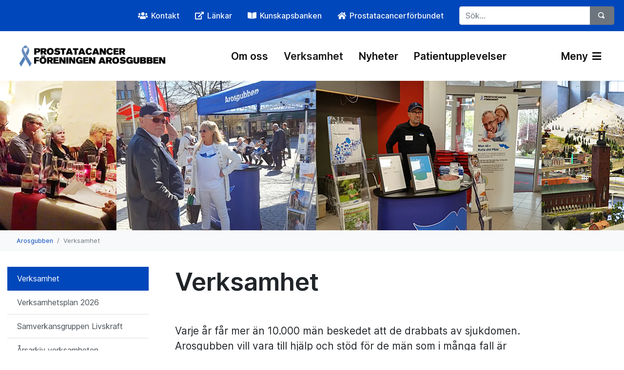

--- FILE ---
content_type: text/html; charset=utf-8
request_url: https://prostatacancerforbundet.se/om-oss/patientforeningar/vastmanland/arosgubben/verksamhet/
body_size: 6483
content:


<!DOCTYPE html>
<html lang="en">
<head>
    <meta charset="utf-8">
    <meta name="viewport" content="width=device-width, initial-scale=1, shrink-to-fit=no">

            <link rel="apple-touch-icon-precomposed" sizes="57x57" href="/media/0zmdhu4g/favicon_bla_bandet.png" />
            <link rel="apple-touch-icon-precomposed" sizes="114x114" href="/media/0zmdhu4g/favicon_bla_bandet.png" />
            <link rel="apple-touch-icon-precomposed" sizes="72x72" href="/media/0zmdhu4g/favicon_bla_bandet.png" />
            <link rel="apple-touch-icon-precomposed" sizes="144x144" href="/media/0zmdhu4g/favicon_bla_bandet.png" />
            <link rel="apple-touch-icon-precomposed" sizes="60x60" href="/media/0zmdhu4g/favicon_bla_bandet.png" />
            <link rel="apple-touch-icon-precomposed" sizes="120x120" href="/media/0zmdhu4g/favicon_bla_bandet.png" />
            <link rel="apple-touch-icon-precomposed" sizes="76x76" href="/media/0zmdhu4g/favicon_bla_bandet.png" />
            <link rel="apple-touch-icon-precomposed" sizes="152x152" href="/media/0zmdhu4g/favicon_bla_bandet.png" />
            <link rel="icon" type="image/png" sizes="196x196" href="/media/0zmdhu4g/favicon_bla_bandet.png" />
            <link rel="icon" type="image/png" sizes="96x96" href="/media/0zmdhu4g/favicon_bla_bandet.png" />
            <link rel="icon" type="image/png" sizes="32x32" href="/media/0zmdhu4g/favicon_bla_bandet.png" />
            <link rel="icon" type="image/png" sizes="16x16" href="/media/0zmdhu4g/favicon_bla_bandet.png" />
            <link rel="icon" type="image/png" sizes="128x128" href="/media/0zmdhu4g/favicon_bla_bandet.png" />
            <meta name="msapplication-TileColor" content="#FFFFFF" />
            <meta name="msapplication-TileImage" content="/media/0zmdhu4g/favicon_bla_bandet.png" />
            <meta name="msapplication-square70x70logo" content="/media/0zmdhu4g/favicon_bla_bandet.png" />
            <meta name="msapplication-square150x150logo" content="/media/0zmdhu4g/favicon_bla_bandet.png" />
            <meta name="msapplication-wide310x150logo" content="/media/0zmdhu4g/favicon_bla_bandet.png" />
            <meta name="msapplication-square310x310logo" content="/media/0zmdhu4g/favicon_bla_bandet.png" />


    
    <title>
        Arosgubbens verksamhet | Arosgubben
    </title>
    <meta name="description" content="Arosgubben anordnar informationstr&#xE4;ffar, samtal och andra aktiviteter f&#xF6;r sina medlemmar, som exempelvis buss- och b&#xE5;tresor, luncher och julbord." />
    <meta name="keywords" content="Arosgubben prostatacancerf&#xF6;rening V&#xE4;stmanland prostata cancer" />
    <meta name="author" content="Arosgubben" />
    <link rel="canonical" href="https://prostatacancerforbundet.se/om-oss/patientforeningar/vastmanland/arosgubben/verksamhet/">
    <meta property="og:url" content="https://prostatacancerforbundet.se/om-oss/patientforeningar/vastmanland/arosgubben/verksamhet/" />
    <meta property="og:type" content="article" />
    <meta property="og:title" content="Arosgubbens verksamhet" />
    <meta property="og:description" content="Arosgubben anordnar informationstr&#xE4;ffar, samtal och andra aktiviteter f&#xF6;r sina medlemmar, som exempelvis buss- och b&#xE5;tresor, luncher och julbord." />
    <meta property="og:image" content="https://prostatacancerforbundet.se/media/icdk1y0e/om_arosgubben.jpg" />

    <link href="/sb/css-bundle.css.v607261b0728fdb3060bad682a2c755f328fd8df7" rel="stylesheet">
    <link href="/sb/css-bluephantom.css.v607261b0728fdb3060bad682a2c755f328fd8df7" rel="stylesheet">

    <link rel="preload" as="font" type="font/woff2" href="/fonts/Inter-upright.var.woff2">
    <link rel="preload" as="font" type="font/woff2" href="/fonts/Inter.var.woff2">

    <!--[if lte IE 9]>
        <script type="text/javascript">window.location = "/UpgradeBrowser.html";</script>
    <![endif]-->

<!-- Global site tag (gtag.js) - Google Analytics -->
<script async src="https://www.googletagmanager.com/gtag/js?id=G-047K2R6CTF"></script> <script> window.dataLayer = window.dataLayer || []; function gtag(){dataLayer.push(arguments);} gtag('js', new Date()); gtag('config', 'G-047K2R6CTF'); </script>

<!-- Google Tag Manager -->
<script>(function(w,d,s,l,i){w[l]=w[l]||[];w[l].push({'gtm.start':
new Date().getTime(),event:'gtm.js'});var f=d.getElementsByTagName(s)[0],
j=d.createElement(s),dl=l!='dataLayer'?'&l='+l:'';j.async=true;j.src=
'https://www.googletagmanager.com/gtm.js?id='+i+dl;f.parentNode.insertBefore(j,f);
})(window,document,'script','dataLayer','GTM-5DNWP68S');</script>
<!-- End Google Tag Manager -->

</head>
<body class="">
    <a class="btn-goToTop" style="display: inline-block;" aria-hidden="true"></a>

<div class="p-1 bg-primary d-none d-lg-block">
    <div class="container">
        <div class="row">
            <div class="col-12 p-0">
                <nav class="navbar navbar-dark navbar-expand ">
                    <ul class="navbar-nav ml-auto scroll">
                                <li class="nav-item pl-3">
                                        <a class="nav-link text-light" href="/om-oss/patientforeningar/vastmanland/arosgubben/kontakt/">
                                                <i class="fas fa-users"></i>
                                            <span style="margin-left: 3px;">Kontakt</span>
                                        </a>
                                </li>
                                <li class="nav-item pl-3">
                                        <a class="nav-link text-light" href="/om-oss/patientforeningar/vastmanland/arosgubben/lankar/">
                                                <i class="fas fa-external-link-alt"></i>
                                            <span style="margin-left: 3px;">L&#xE4;nkar</span>
                                        </a>
                                </li>
                                <li class="nav-item pl-3">
                                        <a class="nav-link text-light" href="https://prostatacancer.se/" target="_blank">
<i class="fas fa-book-open"></i>                                            <span style="margin-left: 3px;">Kunskapsbanken</span>
                                        </a>
                                </li>
                                <li class="nav-item pl-3">
                                        <a class="nav-link text-light" href="/" target="_blank">
                                                <i class="fas fa-home"></i>
                                            <span style="margin-left: 3px;">Prostatacancerf&#xF6;rbundet</span>
                                        </a>
                                </li>


                    </ul>
                    <form class="form-inline search pl-4 d-none d-lg-block" action="/om-oss/patientforeningar/vastmanland/arosgubben/sok/" method="get" role="search">
                        <div class="input-group">
                                <input type="text" name="query" class="form-control search-box" placeholder="S&#xF6;k..." aria-label="S&#xF6;k...">
                            <div class="input-group-append">
                                <button class="btn btn-secondary" type="submit" aria-label="S&#xF6;k">
                                    <span class="oi oi-magnifying-glass" title="F&#xF6;rstoringsglas" aria-hidden="true"></span>
                                </button>
                            </div>
                        </div>
                    </form>
                </nav>
                <div class="collapse" id="navbarToggleSearch">
                    <form class="form-inline pl-1 pt-2 pb-2 ">
                        <div class="input-group">
                            <input type="text" class="form-control" placeholder="S&#xF6;k..." aria-label="S&#xF6;k...">
                            <div class="input-group-append">
                                <button class="btn btn-secondary" type="button">

                                    <span class="oi oi-magnifying-glass" title="F&#xF6;rstoringsglas" aria-hidden="true"></span>

                                </button>
                            </div>
                        </div>
                    </form>
                </div>
            </div>
        </div>
    </div>
</div>

    
<nav class="navbar p-4 navbar-expand-xl navbar-large navbar-light bg-white">
    <div class="container">
        <a class="navbar-brand" href="/om-oss/patientforeningar/vastmanland/arosgubben/">
            <img src="/media/gquffbmc/arosgubben_2019.png" alt="Logo"/>
        </a>

        <div class="navbar-nav ml-auto mr-3">
            <div class="nav-item form-inline d-xl-none search">
                <div class="input-group">
                    <button class="nav-link pl-0 pr-0" href="#" data-toggle="collapse" data-target="#navbarToggleSearch2" aria-controls="navbarToggleSearch2" aria-expanded="false" aria-label="V&#xE4;xla s&#xF6;kning">
                        <span class="oi oi-magnifying-glass" title="F&#xF6;rstoringsglas" aria-hidden="true" style="font-size: 19px;"></span>
                    </button>
                </div>
            </div>
        </div>


        <ul class="navbar-nav">
            <li class="nav-item d-xl-none">
                    <button class="nav-link open-menu" href="#" data-toggle="collapse" data-target="#navbarToggleExternalContent" aria-controls="navbarToggleExternalContent" aria-expanded="false" aria-label="V&#xE4;xla navigering">
                        Meny
                            <i class="fas fas fa-bars ml-1"></i>
                    </button>
            </li>
        </ul>

        <nav class="collapse navbar-collapse" id="navbarResponsive" role="navigation">
            <ul class="navbar-nav ml-auto ">

                    <li class="nav-item pl-3">
                        <a class="nav-link " href="/om-oss/patientforeningar/vastmanland/arosgubben/om-oss/">Om oss</a>
                    </li>
                    <li class="nav-item pl-3">
                        <a class="nav-link active" href="/om-oss/patientforeningar/vastmanland/arosgubben/verksamhet/">Verksamhet</a>
                    </li>
                    <li class="nav-item pl-3">
                        <a class="nav-link " href="/om-oss/patientforeningar/vastmanland/arosgubben/nyheter/">Nyheter</a>
                    </li>
                    <li class="nav-item pl-3">
                        <a class="nav-link " href="/om-oss/patientforeningar/vastmanland/arosgubben/patientupplevelser/">Patientupplevelser</a>
                    </li>


                <li class="nav-item pl-5 ml-5">
                            <a class="nav-link open-menu" href="#" data-toggle="collapse" data-target="#navbarToggleExternalContent" aria-controls="navbarToggleExternalContent" aria-expanded="false" aria-label="V&#xE4;xla navigering">
                                Meny
                                    <i class="fas fas fa-bars ml-1"></i>
                            </a>
                </li>

            </ul>
        </nav>
    </div>
</nav>

<div class="collapse bg-light" id="navbarToggleSearch2" style="padding: 0 1.5rem 1.5rem !important;">
    <form class="form-inline pl-1 pt-3" action="/om-oss/patientforeningar/vastmanland/arosgubben/sok/" method="get">
        <div class="input-group">

                <input type="text" name="query" class="form-control search-box" placeholder="S&#xF6;k..." aria-label="S&#xF6;k...">
            <div class="input-group-append">
                <button class="btn btn-secondary" type="submit">
                    <span class="oi oi-magnifying-glass" title="F&#xF6;rstoringsglas" aria-hidden="true"></span>
                </button>
            </div>
        </div>
    </form>
</div>

<div class="">
    <div class="collapse pb-4" id="navbarToggleExternalContent">
        <div class="container p-lg-4">
            <div class="d-md-none">
                <div class="row">
                    
    <div class="col-12 col-lg-3 pt-3">
        <ul class="navbar-nav ml-auto d-md-none mb-4">
                    <li class="nav-item pl-3">
                        <a class="nav-link" href="/om-oss/patientforeningar/vastmanland/arosgubben/kontakt/">
                                <i class="fas fa-users"></i>
                            <span>Kontakt</span>
                        </a>
                    </li>
                    <li class="nav-item pl-3">
                        <a class="nav-link" href="/om-oss/patientforeningar/vastmanland/arosgubben/lankar/">
                                <i class="fas fa-external-link-alt"></i>
                            <span>L&#xE4;nkar</span>
                        </a>
                    </li>
                    <li class="nav-item pl-3">
                        <a class="nav-link" href="https://prostatacancer.se/" target="_blank">
<i class="fas fa-book-open"></i>                            <span>Kunskapsbanken</span>
                        </a>
                    </li>
                    <li class="nav-item pl-3">
                        <a class="nav-link" href="/" target="_blank">
                                <i class="fas fa-home"></i>
                            <span>Prostatacancerf&#xF6;rbundet</span>
                        </a>
                    </li>

        </ul>
    </div>

                </div>
            </div>
            <div class="row">
                    <div class="col-12 col-lg-3 pt-lg-3">
                        <a href="/om-oss/patientforeningar/vastmanland/arosgubben/om-oss/" class="d-inline-block"><h5 class="ml-3 mt-2">Om oss</h5></a>

                                <div class="d-inline d-md-none">
                                    <span class="open-menu mr-3 mt-2 float-right"><i class="fas fa-chevron-up"></i></span>

                                    <div class="list-group list-group-flush" style="">
                                                <a href="/om-oss/patientforeningar/vastmanland/arosgubben/om-oss/styrelsen/" class="list-group-item list-group-item-action pt-2 pb-2 border-0">Styrelsen</a>
                                                <a href="/om-oss/patientforeningar/vastmanland/arosgubben/om-oss/stadgar/" class="list-group-item list-group-item-action pt-2 pb-2 border-0">Stadgar</a>
                                                <a href="/om-oss/patientforeningar/vastmanland/arosgubben/om-oss/stod-och-gemenskap/" class="list-group-item list-group-item-action pt-2 pb-2 border-0">St&#xF6;d och gemenskap</a>
                                                <a href="/om-oss/patientforeningar/vastmanland/arosgubben/om-oss/hantering-av-personuppgifter-gdpr/" class="list-group-item list-group-item-action pt-2 pb-2 border-0">Hantering av personuppgifter (GDPR)</a>
                                                <a href="/om-oss/patientforeningar/vastmanland/arosgubben/om-oss/medlemskap-vad-ingar/" class="list-group-item list-group-item-action pt-2 pb-2 border-0">Medlemskap &#x2013; vad ing&#xE5;r?</a>
                                                <a href="/om-oss/patientforeningar/vastmanland/arosgubben/om-oss/bli-medlem/" class="list-group-item list-group-item-action pt-2 pb-2 border-0">Bli medlem</a>
                                    </div>
                                </div>
                                <div class="d-none d-md-inline">
                                    <span class="open-menu mr-3 mt-2 float-right"><i class="fas fa-chevron-up"></i></span>

                                    <div class="list-group list-group-flush" style="">
                                                <a href="/om-oss/patientforeningar/vastmanland/arosgubben/om-oss/styrelsen/" class="list-group-item list-group-item-action pt-2 pb-2 border-0">Styrelsen</a>
                                                <a href="/om-oss/patientforeningar/vastmanland/arosgubben/om-oss/stadgar/" class="list-group-item list-group-item-action pt-2 pb-2 border-0">Stadgar</a>
                                                <a href="/om-oss/patientforeningar/vastmanland/arosgubben/om-oss/stod-och-gemenskap/" class="list-group-item list-group-item-action pt-2 pb-2 border-0">St&#xF6;d och gemenskap</a>
                                                <a href="/om-oss/patientforeningar/vastmanland/arosgubben/om-oss/hantering-av-personuppgifter-gdpr/" class="list-group-item list-group-item-action pt-2 pb-2 border-0">Hantering av personuppgifter (GDPR)</a>
                                                <a href="/om-oss/patientforeningar/vastmanland/arosgubben/om-oss/medlemskap-vad-ingar/" class="list-group-item list-group-item-action pt-2 pb-2 border-0">Medlemskap &#x2013; vad ing&#xE5;r?</a>
                                                <a href="/om-oss/patientforeningar/vastmanland/arosgubben/om-oss/bli-medlem/" class="list-group-item list-group-item-action pt-2 pb-2 border-0">Bli medlem</a>
                                    </div>
                                </div>
                    </div>
                    <div class="col-12 col-lg-3 pt-lg-3">
                        <a href="/om-oss/patientforeningar/vastmanland/arosgubben/verksamhet/" class="d-inline-block"><h5 class="ml-3 mt-2">Verksamhet</h5></a>

                                <div class="d-inline d-md-none">
                                    <span class="open-menu mr-3 mt-2 float-right"><i class="fas fa-chevron-up"></i></span>

                                    <div class="list-group list-group-flush" style="">
                                                <a href="/om-oss/patientforeningar/vastmanland/arosgubben/verksamhet/verksamhetsplan-2026/" class="list-group-item list-group-item-action pt-2 pb-2 border-0">Verksamhetsplan 2026</a>
                                                <a href="/om-oss/patientforeningar/vastmanland/arosgubben/verksamhet/samverkansgruppen-livskraft/" class="list-group-item list-group-item-action pt-2 pb-2 border-0">Samverkansgruppen Livskraft</a>
                                                <a href="/om-oss/patientforeningar/vastmanland/arosgubben/verksamhet/arsarkiv-verksamheten/" class="list-group-item list-group-item-action pt-2 pb-2 border-0">&#xC5;rsarkiv verksamheten</a>
                                                <a href="/om-oss/patientforeningar/vastmanland/arosgubben/verksamhet/bildgalleri/" class="list-group-item list-group-item-action pt-2 pb-2 border-0">Bildgalleri</a>
                                                <a href="/om-oss/patientforeningar/vastmanland/arosgubben/verksamhet/kort-fakta-om-prostatacancer/" class="list-group-item list-group-item-action pt-2 pb-2 border-0">Kort fakta om prostatacancer</a>
                                                <a href="/om-oss/patientforeningar/vastmanland/arosgubben/verksamhet/erbjudande-om-testning-av-psa/" class="list-group-item list-group-item-action pt-2 pb-2 border-0">Erbjudande om testning av PSA</a>
                                                <a href="/om-oss/patientforeningar/vastmanland/arosgubben/verksamhet/litteraturtips/" class="list-group-item list-group-item-action pt-2 pb-2 border-0">Litteraturtips</a>
                                    </div>
                                </div>
                                <div class="d-none d-md-inline">
                                    <span class="open-menu mr-3 mt-2 float-right"><i class="fas fa-chevron-up"></i></span>

                                    <div class="list-group list-group-flush" style="">
                                                <a href="/om-oss/patientforeningar/vastmanland/arosgubben/verksamhet/verksamhetsplan-2026/" class="list-group-item list-group-item-action pt-2 pb-2 border-0">Verksamhetsplan 2026</a>
                                                <a href="/om-oss/patientforeningar/vastmanland/arosgubben/verksamhet/samverkansgruppen-livskraft/" class="list-group-item list-group-item-action pt-2 pb-2 border-0">Samverkansgruppen Livskraft</a>
                                                <a href="/om-oss/patientforeningar/vastmanland/arosgubben/verksamhet/arsarkiv-verksamheten/" class="list-group-item list-group-item-action pt-2 pb-2 border-0">&#xC5;rsarkiv verksamheten</a>
                                                <a href="/om-oss/patientforeningar/vastmanland/arosgubben/verksamhet/bildgalleri/" class="list-group-item list-group-item-action pt-2 pb-2 border-0">Bildgalleri</a>
                                                <a href="/om-oss/patientforeningar/vastmanland/arosgubben/verksamhet/kort-fakta-om-prostatacancer/" class="list-group-item list-group-item-action pt-2 pb-2 border-0">Kort fakta om prostatacancer</a>
                                                <a href="/om-oss/patientforeningar/vastmanland/arosgubben/verksamhet/erbjudande-om-testning-av-psa/" class="list-group-item list-group-item-action pt-2 pb-2 border-0">Erbjudande om testning av PSA</a>
                                                <a href="/om-oss/patientforeningar/vastmanland/arosgubben/verksamhet/litteraturtips/" class="list-group-item list-group-item-action pt-2 pb-2 border-0">Litteraturtips</a>
                                    </div>
                                </div>
                    </div>
                    <div class="col-12 col-lg-3 pt-lg-3">
                        <a href="/om-oss/patientforeningar/vastmanland/arosgubben/nyheter/" class="d-inline-block"><h5 class="ml-3 mt-2">Nyheter</h5></a>

                                <div class="d-inline d-md-none">
                                    <span class="open-menu mr-3 mt-2 float-right"><i class="fas fa-chevron-up"></i></span>

                                    <div class="list-group list-group-flush" style="">
                                                <a href="/om-oss/patientforeningar/vastmanland/arosgubben/nyheter/ar-du-orolig-eller-nedstamd-till-foljd-av-prostatacancer/" class="list-group-item list-group-item-action pt-2 pb-2 border-0">&#xC4;r du orolig eller nedst&#xE4;md till f&#xF6;ljd av prostatacancer?</a>
                                                <a href="/om-oss/patientforeningar/vastmanland/arosgubben/nyheter/titta-garna-in-har/" class="list-group-item list-group-item-action pt-2 pb-2 border-0">Titta g&#xE4;rna in h&#xE4;r!</a>
                                                <a href="/om-oss/patientforeningar/vastmanland/arosgubben/nyheter/information-om-aktiviteter-anmalan-och-pris/" class="list-group-item list-group-item-action pt-2 pb-2 border-0">Information om aktiviteter, anm&#xE4;lan och pris</a>
                                    </div>
                                </div>
                                <div class="d-none d-md-inline">
                                    <span class="open-menu mr-3 mt-2 float-right"><i class="fas fa-chevron-up"></i></span>

                                    <div class="list-group list-group-flush" style="">
                                                <a href="/om-oss/patientforeningar/vastmanland/arosgubben/nyheter/ar-du-orolig-eller-nedstamd-till-foljd-av-prostatacancer/" class="list-group-item list-group-item-action pt-2 pb-2 border-0">&#xC4;r du orolig eller nedst&#xE4;md till f&#xF6;ljd av prostatacancer?</a>
                                                <a href="/om-oss/patientforeningar/vastmanland/arosgubben/nyheter/titta-garna-in-har/" class="list-group-item list-group-item-action pt-2 pb-2 border-0">Titta g&#xE4;rna in h&#xE4;r!</a>
                                                <a href="/om-oss/patientforeningar/vastmanland/arosgubben/nyheter/information-om-aktiviteter-anmalan-och-pris/" class="list-group-item list-group-item-action pt-2 pb-2 border-0">Information om aktiviteter, anm&#xE4;lan och pris</a>
                                    </div>
                                </div>
                    </div>
                    <div class="col-12 col-lg-3 pt-lg-3">
                        <a href="/om-oss/patientforeningar/vastmanland/arosgubben/patientupplevelser/" class="d-inline-block"><h5 class="ml-3 mt-2">Patientupplevelser</h5></a>

                                <div class="d-inline d-md-none">
                                    <span class="open-menu mr-3 mt-2 float-right"><i class="fas fa-chevron-up"></i></span>

                                    <div class="list-group list-group-flush" style="">
                                                <a href="/om-oss/patientforeningar/vastmanland/arosgubben/patientupplevelser/erfarenhetsutbyte-fragor/" class="list-group-item list-group-item-action pt-2 pb-2 border-0">Erfarenhetsutbyte, fr&#xE5;gor</a>
                                                <a href="/om-oss/patientforeningar/vastmanland/arosgubben/patientupplevelser/patient-patrik/" class="list-group-item list-group-item-action pt-2 pb-2 border-0">Patient: Patrik</a>
                                                <a href="/om-oss/patientforeningar/vastmanland/arosgubben/patientupplevelser/anhorig-linnea/" class="list-group-item list-group-item-action pt-2 pb-2 border-0">Anh&#xF6;rig: Linnea</a>
                                    </div>
                                </div>
                                <div class="d-none d-md-inline">
                                    <span class="open-menu mr-3 mt-2 float-right"><i class="fas fa-chevron-up"></i></span>

                                    <div class="list-group list-group-flush" style="">
                                                <a href="/om-oss/patientforeningar/vastmanland/arosgubben/patientupplevelser/erfarenhetsutbyte-fragor/" class="list-group-item list-group-item-action pt-2 pb-2 border-0">Erfarenhetsutbyte, fr&#xE5;gor</a>
                                                <a href="/om-oss/patientforeningar/vastmanland/arosgubben/patientupplevelser/patient-patrik/" class="list-group-item list-group-item-action pt-2 pb-2 border-0">Patient: Patrik</a>
                                                <a href="/om-oss/patientforeningar/vastmanland/arosgubben/patientupplevelser/anhorig-linnea/" class="list-group-item list-group-item-action pt-2 pb-2 border-0">Anh&#xF6;rig: Linnea</a>
                                    </div>
                                </div>
                    </div>
            </div>
        </div>
    </div>
</div>

    
    <div class="container-fluid top-header" style="background: no-repeat center center scroll;background-size:cover;background-image:url(/media/cq4lv4l2/verksamhet.jpg?width=2500&amp;height=520&amp;format=webp&amp;v=1d632cbf41a6a10)"></div>


<div class="container-fluid bg-light minimal-breadcrumb">
    <div class="container">
        <div class="row">
            <nav class="col-12 p-1">
                <ol class="breadcrumb pt-3 pb-0 scrol">
                            <li class="breadcrumb-item">
                                <a href="/om-oss/patientforeningar/vastmanland/arosgubben/">Arosgubben</a>
                            </li>
                    <li class="breadcrumb-item active">Verksamhet</li>
                </ol>
            </nav>
        </div>
    </div>
</div>
<div class="border-" style="display: none;"></div>


<div class="container">

    <div class="row pt-4-5">
        
<div class="col-12 col-lg-3 mb-4 d-block">
    <div class="list-group  list-group-flush">
        <div class="sidemenu-list">

                <a href="/om-oss/patientforeningar/vastmanland/arosgubben/verksamhet/" class="list-group-item list-group-item-action active">Verksamhet</a>
                <span class="open-sidemenu-xs"><i class="fas fa-chevron-down font-secondary"></i></span>


            <div class="sidemenu-list-xs">
                        <a href="/om-oss/patientforeningar/vastmanland/arosgubben/verksamhet/verksamhetsplan-2026/" class="list-group-item list-group-item-action  ">Verksamhetsplan 2026</a>
                        <a href="/om-oss/patientforeningar/vastmanland/arosgubben/verksamhet/samverkansgruppen-livskraft/" class="list-group-item list-group-item-action  ">Samverkansgruppen Livskraft</a>
                        <a href="/om-oss/patientforeningar/vastmanland/arosgubben/verksamhet/arsarkiv-verksamheten/" class="list-group-item list-group-item-action ">&#xC5;rsarkiv verksamheten</a>
                        <a href="/om-oss/patientforeningar/vastmanland/arosgubben/verksamhet/bildgalleri/" class="list-group-item list-group-item-action ">Bildgalleri</a>
                        <a href="/om-oss/patientforeningar/vastmanland/arosgubben/verksamhet/kort-fakta-om-prostatacancer/" class="list-group-item list-group-item-action  ">Kort fakta om prostatacancer</a>
                        <a href="/om-oss/patientforeningar/vastmanland/arosgubben/verksamhet/erbjudande-om-testning-av-psa/" class="list-group-item list-group-item-action  ">Erbjudande om testning av PSA</a>
                        <a href="/om-oss/patientforeningar/vastmanland/arosgubben/verksamhet/litteraturtips/" class="list-group-item list-group-item-action  ">Litteraturtips</a>
            </div>
        </div>
    </div>
</div>        

        <div class="col-lg-7 ml-lg-4 mb-4 ">

                <h1>
                    Verksamhet
                </h1>
                <div class="lead">
                    <p>&nbsp;</p>
<p>Varje år får mer än 10.000 män beskedet att de drabbats av sjukdomen. Arosgubben vill vara till hjälp och stöd för de män som i många fall är chockade av beskedet att just de är sjuka av cancer.&nbsp;</p>
                </div>
<p>Vi ordnar möten av olika slag, där vi framför allt anlitar duktiga föreläsare som informerar oss om Sveriges vanligaste cancersjukdom, prostatacancer.</p>
<p>Vi erbjuder samtal med <a href="/om-oss/patientforeningar/vastmanland/arosgubben/om-oss/stod-och-gemenskap/var-kontaktperson/" title="(Vår kontaktperson)"><strong>vår kontaktperson</strong></a>&nbsp;för att informera om vilka behandlingsmetoder som finns, och vi vill även dela med oss av den <strong><a href="/om-oss/patientforeningar/vastmanland/arosgubben/verksamhet/litteraturtips/" title="Litteraturtips">litteratur</a></strong> som finns att tillgå.</p>
<p>Dessutom anordnar föreningen andra aktiviteter för sina medlemmar, som exempelvis bussresor, julbord med mera.</p>
<p><span class="h3 h4">Kunskapspaket</span></p>
<table border="0" style="width: 768px;">
<tbody>
<tr>
<td style="width: 200px; height: 356px;" scope="col">
<p><img style="width: 200px; height: 356px;" src="/media/ze0j3yxo/20180222_kontaktskoterska.jpg?width=200&amp;height=356" alt=""></p>
</td>
<td style="width: 21px;">&nbsp;</td>
<td style="width: 432px; vertical-align: bottom;">
<p>Arosgubben lägger regelbundet upp ett kunskapspaket hos urologen och specialistmottagningen som delas ut till alla män som just har fått diagnosen prostatacancer.</p>
<p>I den löpande verksamheten ingår förutom spridandet av information om prostatacancer, även ett program med kontaktpersoner och samtalsgrupper.</p>
<p>&nbsp;</p>
<p>&nbsp;</p>
<p>&nbsp;</p>
<p><em>En kontaktsjuksköterska visar upp kunskapspaketet hos urologen på Västerås sjukhus.</em></p>
</td>
</tr>
</tbody>
</table>
<p>&nbsp;</p>
            <div class="clearfix"></div>           
            
        </div>
    </div>
</div>




    
<footer class="bg-light py-5">
    <div class="container text-dark">
        <div class="row  justify-content-center custom-links">
            <div class="col-10 col-lg-10">
                
    <div class="umb-grid">
                <div class="grid-section">
        <div >
                <div class="container">
            <div class="row clearfix">
                    <div class="col-md-3 column">
                        <div >



<p><strong>Genvägar</strong></p>
<p><a href="/om-oss/patientforeningar/vastmanland/arosgubben/" title="Arosgubben">Hem</a><br /><a href="/om-oss/patientforeningar/vastmanland/arosgubben/om-oss/" title="Om oss">Om oss</a><br /><a href="/om-oss/patientforeningar/vastmanland/arosgubben/verksamhet/" title="Verksamhet">Verksamhet</a><br /><a href="/om-oss/patientforeningar/vastmanland/arosgubben/patientupplevelser/" title="Patientupplevelser">Patientupplevelser</a><br /><a href="/om-oss/patientforeningar/vastmanland/arosgubben/lankar/" title="Länkar">Länkar</a><br /><a href="/om-oss/patientforeningar/vastmanland/arosgubben/kontakt/" title="Kontakt">Kontakt</a></p>
                        </div>
                    </div>
                    <div class="col-md-3 column">
                        <div >



<p><strong>Kontaktinformation</strong></p>
<p><strong>Prostatacancerföreningen Arosgubben</strong><br>Morkullegatan 14 B<br><span>724 69 Västerås</span></p>
<p>E-post <a rel="noopener" href="mailto:info@arosgubben.se" target="_blank">info@arosgubben.se</a></p>
                        </div>
                    </div>
                    <div class="col-md-3 column">
                        <div >



<p><strong>Stöd oss</strong></p>
<p>Plusgiro: 38 19 19-0</p>
                        </div>
                    </div>
                    <div class="col-md-3 column">
                        <div >


    <img src="/media/gquffbmc/arosgubben_2019.png" alt="">
        <p class="caption"></p>




        <p>Medlemsantal: 270</p>
    
                        </div>
                    </div>
            </div>
                </div>
        </div>
                </div>
    </div>




            </div>
        </div>
        <p class="mt-3 mt-sm-0 mb-3 text-center text-dark">
        </p>
        <p class="m-0 text-center text-dark">

        </p>
    </div>
</footer>


    <script src="/sb/js-bundle.js.v607261b0728fdb3060bad682a2c755f328fd8df7"></script>



    
    

</body>
</html>